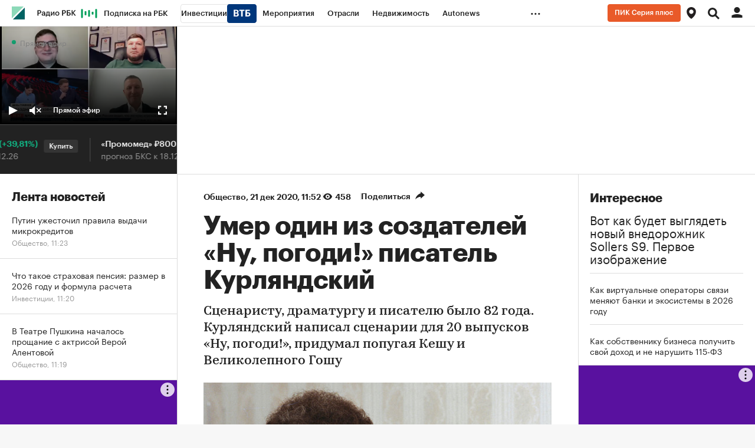

--- FILE ---
content_type: text/html
request_url: https://tns-counter.ru/nc01a**R%3Eundefined*rbc_ru/ru/UTF-8/tmsec=rbc_ru/11710670***
body_size: 16
content:
8C5E6B2C69523CCFG1766997199:8C5E6B2C69523CCFG1766997199